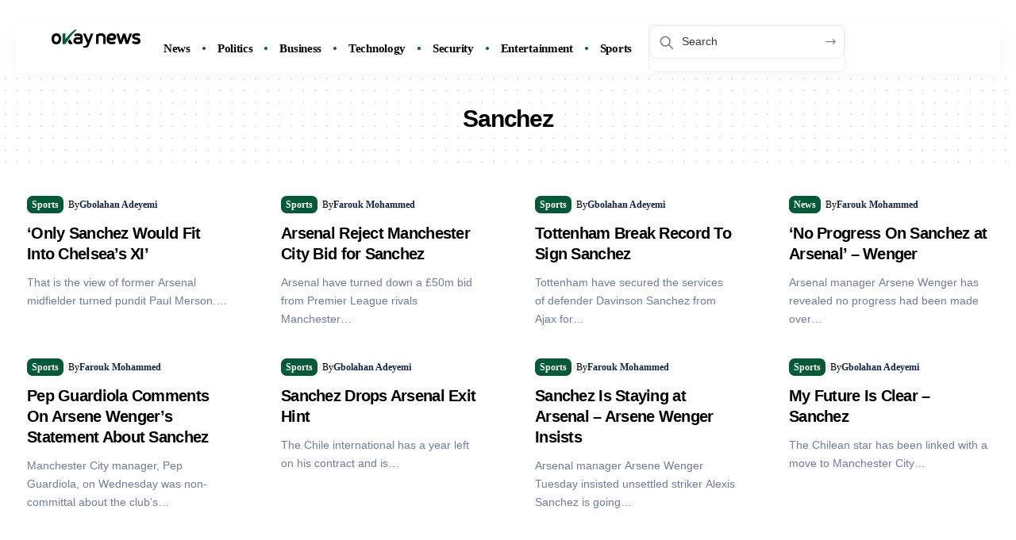

--- FILE ---
content_type: text/css
request_url: https://www.okaynews.com/wp-content/uploads/elementor/css/post-2193.css?ver=1769423197
body_size: 229
content:
.elementor-2193 .elementor-element.elementor-element-77d6884{--display:flex;--flex-direction:column;--container-widget-width:100%;--container-widget-height:initial;--container-widget-flex-grow:0;--container-widget-align-self:initial;--flex-wrap-mobile:wrap;--gap:0px 0px;--row-gap:0px;--column-gap:0px;--border-radius:0px 0px 0px 0px;--margin-top:30px;--margin-bottom:0px;--margin-left:0px;--margin-right:0px;--padding-top:0px;--padding-bottom:0px;--padding-left:20px;--padding-right:20px;}.elementor-2193 .elementor-element.elementor-element-a023f3b{--display:flex;--flex-direction:row;--container-widget-width:calc( ( 1 - var( --container-widget-flex-grow ) ) * 100% );--container-widget-height:100%;--container-widget-flex-grow:1;--container-widget-align-self:stretch;--flex-wrap-mobile:wrap;--justify-content:space-around;--align-items:center;--gap:0px 0px;--row-gap:0px;--column-gap:0px;border-style:solid;--border-style:solid;border-width:1px 1px 1px 1px;--border-top-width:1px;--border-right-width:1px;--border-bottom-width:1px;--border-left-width:1px;border-color:#FFFFFF22;--border-color:#FFFFFF22;--border-radius:7px 7px 7px 7px;box-shadow:0px 4px 20px 0px rgba(136, 136, 136, 0.06666666666666667);--padding-top:0px;--padding-bottom:0px;--padding-left:30px;--padding-right:30px;}.elementor-2193 .elementor-element.elementor-element-a023f3b:not(.elementor-motion-effects-element-type-background), .elementor-2193 .elementor-element.elementor-element-a023f3b > .elementor-motion-effects-container > .elementor-motion-effects-layer{background-color:#FFFFFF;}[data-theme="dark"] .elementor-2193 .elementor-element.elementor-element-a023f3b{background-color:#5649FF;}.elementor-2193 .elementor-element.elementor-element-f371ed7{--display:flex;--flex-direction:row;--container-widget-width:calc( ( 1 - var( --container-widget-flex-grow ) ) * 100% );--container-widget-height:100%;--container-widget-flex-grow:1;--container-widget-align-self:stretch;--flex-wrap-mobile:wrap;--align-items:center;--padding-top:0px;--padding-bottom:0px;--padding-left:0px;--padding-right:0px;}.elementor-2193 .elementor-element.elementor-element-9a55bd4 .the-logo img{max-width:140px;width:140px;}.elementor-2193 .elementor-element.elementor-element-5832741 .main-menu > li > a{font-weight:bold;font-style:normal;}.elementor-2193 .elementor-element.elementor-element-5832741{--menu-item-spacing:15px;--nav-color:#060606;--nav-color-10:#0606061a;--nav-color-h:#005A37;--sm-border-radius:5px;--subnav-color-h:#FFFFFF;--subnav-bg-h:#685DFD;--divider-color:#005A37;}[data-theme="dark"] .elementor-2193 .elementor-element.elementor-element-5832741{--nav-color:#FFFFFF;--nav-color-10:#FFFFFF1a;--nav-color-h:#FFFFFF;--subnav-color:#FFFFFF;--subnav-color-10:#FFFFFF1a;--subnav-bg:#005A37;--subnav-bg-from:#005A37;--subnav-bg-to:#005A37;--divider-color:#FFFFFF;}.elementor-2193 .elementor-element.elementor-element-5ee1097{--display:flex;--flex-direction:row;--container-widget-width:calc( ( 1 - var( --container-widget-flex-grow ) ) * 100% );--container-widget-height:100%;--container-widget-flex-grow:1;--container-widget-align-self:stretch;--flex-wrap-mobile:wrap;--justify-content:flex-end;--align-items:center;--gap:10px 10px;--row-gap:10px;--column-gap:10px;--padding-top:0px;--padding-bottom:0px;--padding-left:0px;--padding-right:0px;}.elementor-2193 .elementor-element.elementor-element-e3ba0ee > .elementor-widget-container{border-style:solid;border-width:1px 1px 1px 1px;border-color:#88888822;border-radius:5px 5px 5px 5px;}.elementor-2193 .elementor-element.elementor-element-e3ba0ee i.wnav-icon{line-height:32px;}.elementor-2193 .elementor-element.elementor-element-e3ba0ee .icon-holder{min-height:32px;}.elementor-2193 .elementor-element.elementor-element-e3ba0ee .header-dropdown{right:-67px;left:auto;}@media(min-width:768px){.elementor-2193 .elementor-element.elementor-element-77d6884{--content-width:1600px;}.elementor-2193 .elementor-element.elementor-element-f371ed7{--width:65%;}.elementor-2193 .elementor-element.elementor-element-5ee1097{--width:34%;}}